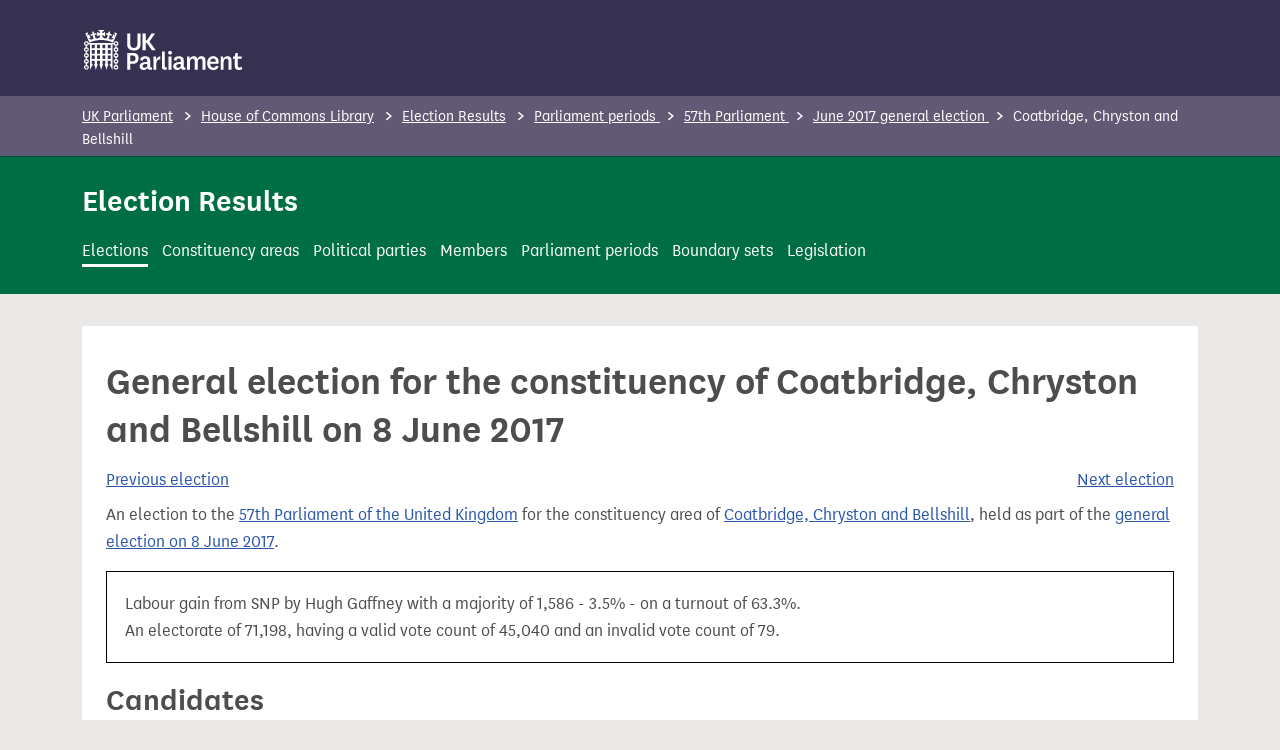

--- FILE ---
content_type: text/html; charset=utf-8
request_url: https://electionresults.parliament.uk/elections/796
body_size: 9377
content:
<!DOCTYPE html>
<html lang="en-GB">
	<head>
		<meta charset="UTF-8">
	    <meta name="format-detection" content="telephone=no">
	    <meta name="viewport" content="width=device-width">
		<meta name="google-site-verification" content="axwTrMIG4wq1zQhH9hTVGsitg2bxk-MI3NgljeIyycs" />
			<title>Coatbridge, Chryston and Bellshill general election - June 2017</title>
			<meta name="twitter:title" content="UK Parliament election results: General election for the constituency of Coatbridge, Chryston and Bellshill on 8 June 2017">
			<meta property="og:title" content="UK Parliament election results: General election for the constituency of Coatbridge, Chryston and Bellshill on 8 June 2017">
		
			<meta name="description" content="General election for the constituency of Coatbridge, Chryston and Bellshill held as part of the general election on 8 June 2017.">
			<meta property="og:description" content="General election for the constituency of Coatbridge, Chryston and Bellshill held as part of the general election on 8 June 2017.">
		
		<link rel="canonical" href="https://electionresults.parliament.uk/elections/796">
			<link rel="alternate" href="https://electionresults.parliament.uk/elections/796/candidate-results.csv" type="text/csv">
		
		<meta property="og:locale" content="en_GB" />
		<meta property="og:type" content="website" />
		<meta property="og:url" content="https://electionresults.parliament.uk/" />
		<meta property="og:site_name" content="UK Parliament election results" />
		<meta name="twitter:card" content="summary" />
		<meta name="twitter:site" content="@commonslibrary" />
		<link rel="icon" type="image/x-icon" href="/assets/favicon-c04ee8429a63b8d471ee3e1299fd77d888992adbaca4683aa08644f4af36204e.ico" />
 		<link rel="stylesheet" href="/assets/application-8e11d3b33d529c91a301babd501d3e8cab3e057edf4dda7e97e2f56f0cf5d6cf.css" />
		<meta name="csrf-param" content="authenticity_token" />
<meta name="csrf-token" content="dwAauox_ldpGxzekbAxtnmfv4EigE5wR29s0DGnUCMGP3vKWW1_mC6swug-1jrjv1XoK0ZXXlrQRBuQf_PaRlw" />
		
		<script type="application/ld+json">
    {
		"@context": "https://schema.org",
		"@type": "BreadcrumbList",
		"itemListElement": [
	  		{
	        	"@type": "ListItem",
	        	"position": 1,
	        	"name": "UK Parliament",
	        	"item": "https://www.parliament.uk/"
	      	 },
			 {
				 "@type": "ListItem",
				 "position": 2,
				 "name": "House of Commons Library",
				 "item": "https://commonslibrary.parliament.uk/"
			 },
				{
	        		"@type": "ListItem",
	        		"position": 3,
	        		"name": "Election Results",
				 	"item": "https://electionresults.parliament.uk/"
	      	  	}
				,{
	"@type": "ListItem",
	"position": 4,
	"name": "Parliament periods"
		,"item": "https://electionresults.parliament.uk/parliament-periods"
},{
	"@type": "ListItem",
	"position": 5,
	"name": "57th Parliament"
		,"item": "https://electionresults.parliament.uk/parliament-periods/57"
},{
	"@type": "ListItem",
	"position": 6,
	"name": "June 2017 general election"
		,"item": "https://electionresults.parliament.uk/general-elections/3"
},{
	"@type": "ListItem",
	"position": 7,
	"name": "Coatbridge, Chryston and Bellshill"
}
		]
    }
</script>
	</head>
	<body class="section-elections subsection-">
		<header role="banner">
    <a href="#main-content" class="skip-to-content">Skip to main content</a>
    <div class="container pt-2 pb-4">
        <a href="https://www.parliament.uk/" class="parliament-home" aria-label="UK Parliament">
            <svg aria-hidden="true" width="159" height="40" viewBox="0 0 159 40" fill="none" xmlns="http://www.w3.org/2000/svg">
                <path fill-rule="evenodd" clip-rule="evenodd" d="M30.3206 2.64567L30.723 2.43852C31.4274 2.68118 32.3803 3.0659 33.0728 3.37367L29.0007 12.4944C21.4732 9.15267 12.883 9.15267 5.35546 12.4944L1.29523 3.37367C2.00547 3.0659 2.95838 2.68118 3.66271 2.43852L4.06518 2.64567C3.57977 3.57761 3.47168 4.66063 3.76333 5.67013C4.26363 5.29241 4.61719 4.75264 4.76359 4.1431L5.14239 4.37393C5.47404 5.60261 6.00166 6.76977 6.70493 7.83046L6.59247 8.26252C6.17482 8.04855 5.71227 7.93698 5.243 7.93699C5.08234 7.93777 4.922 7.95162 4.76359 7.97843C5.17842 8.94052 6.10852 9.57921 7.1554 9.62089C8.20228 9.66256 9.1802 9.09981 9.6702 8.17374C9.33972 8.01835 9.09946 7.71912 9.01914 7.36288C8.96282 7.10204 9.01635 6.91096 9.06971 6.72052C9.12289 6.53069 9.1759 6.34149 9.11976 6.08444C9.01631 5.63616 8.60906 5.32453 8.14932 5.34188C7.68959 5.35923 7.30697 5.70066 7.23761 6.15546C6.82687 5.91468 6.59283 5.45774 6.63744 4.98372C6.68206 4.5097 6.99725 4.10445 7.4457 3.94453C7.89415 3.78461 8.39464 3.89897 8.72912 4.2378C8.55213 3.97332 8.4257 3.67832 8.35624 3.36775C8.19123 2.60116 8.37558 1.80089 8.85933 1.18375C9.55788 1.5425 10.061 2.19303 10.2325 2.95936C10.3028 3.27011 10.3148 3.59121 10.268 3.90635C10.4337 3.46345 10.8394 3.15543 11.3106 3.11493C11.7817 3.07442 12.2341 3.30867 12.4729 3.7168C12.7118 4.12494 12.6944 4.63408 12.4283 5.02499C12.1756 4.63717 11.6819 4.48525 11.2549 4.6639C10.8279 4.84255 10.5895 5.30076 10.6882 5.75299C10.7449 6.01837 10.8751 6.16958 11.0048 6.32015C11.1326 6.46845 11.2598 6.61612 11.3156 6.87163C11.3789 7.16536 11.3281 7.47217 11.1735 7.72984L11.1203 7.83638C12.0764 8.57116 13.3669 8.69911 14.4487 8.16638C15.5305 7.63364 16.2158 6.53271 16.2163 5.32684V5.03091C15.2387 5.1864 14.3443 5.67331 13.6831 6.40997L13.3457 6.0726V2.28463L13.689 1.94134C14.3496 2.67463 15.2416 3.15929 16.2163 3.31448C16.2167 1.967 15.3067 0.789395 14.0027 0.449829L14.3519 0.100626C15.291 0.033547 16.238 7.62939e-06 17.1929 7.62939e-06C18.1478 7.62939e-06 19.0948 0.033547 20.0339 0.100626L20.3831 0.449829C19.0769 0.789948 18.1664 1.97072 18.1695 3.3204C19.1441 3.16521 20.0362 2.68055 20.6967 1.94726L21.04 2.29055V6.08444L20.7027 6.42181C20.0415 5.68515 19.1471 5.19824 18.1695 5.04275V5.32684C18.1804 6.53176 18.8743 7.62604 19.9595 8.14979C21.0447 8.67355 22.3331 8.53599 23.2832 7.79495L23.2181 7.69433C23.0651 7.43828 23.0143 7.13388 23.0761 6.84203C23.1327 6.57665 23.263 6.42544 23.3927 6.27488C23.5204 6.12658 23.6476 5.97891 23.7035 5.7234C23.7868 5.27391 23.5413 4.82809 23.1168 4.65831C22.6923 4.48853 22.2071 4.64201 21.9574 5.02499C21.6913 4.63408 21.674 4.12494 21.9128 3.7168C22.1517 3.30867 22.604 3.07442 23.0752 3.11493C23.5463 3.15543 23.9521 3.46345 24.1178 3.90635C24.069 3.59158 24.079 3.27048 24.1474 2.95936C24.3189 2.19303 24.8219 1.5425 25.5205 1.18375C25.9825 1.79054 26.1594 2.56748 26.0058 3.31448C25.9364 3.62505 25.8099 3.92005 25.6329 4.18453C25.9674 3.84571 26.4679 3.73134 26.9164 3.89126C27.3648 4.05119 27.68 4.45643 27.7246 4.93045C27.7692 5.40447 27.5352 5.86141 27.1245 6.1022C27.0551 5.64739 26.6725 5.30596 26.2128 5.28861C25.753 5.27126 25.3458 5.58289 25.2423 6.03117C25.186 6.29201 25.2395 6.48309 25.2929 6.67353C25.3461 6.86336 25.3991 7.05256 25.3429 7.30961C25.2626 7.66586 25.0224 7.96508 24.6919 8.12047C25.1723 9.06531 26.1574 9.64544 27.2167 9.60734C28.2759 9.56924 29.2168 8.91983 29.6281 7.94291C29.4697 7.91611 29.3093 7.90226 29.1487 7.90148C28.6794 7.90146 28.2168 8.01304 27.7992 8.22701L27.6867 7.79495C28.3785 6.73599 28.896 5.57301 29.2197 4.35026L29.6222 4.1431C29.7686 4.75264 30.1221 5.29241 30.6224 5.67013C30.9141 4.66063 30.806 3.57761 30.3206 2.64567ZM56.4574 14.6228V3.3773H53.4093V13.8238C53.4093 16.5997 52.2433 17.9669 49.8285 17.9669C47.4137 17.9669 46.2773 16.6056 46.2773 13.7883V3.3773H43.235V14.611C43.235 19.0204 46.3956 20.4824 49.8344 20.4824C53.2732 20.4824 56.4574 19.0323 56.4574 14.6228ZM62.8613 12.936L67.8685 20.1272H71.5677L65.4773 11.5096L71.1356 3.3773H67.5844L62.9145 10.3199H61.6657V3.3773H58.6235V20.1272H61.6775V12.936H62.8613ZM43.235 39.6553V22.9112H48.6092C52.7878 22.9112 54.5812 24.8466 54.5812 28.2381C54.5812 31.6295 52.5925 33.7839 48.8933 33.7839H46.2773V39.6553H43.235ZM48.5617 31.2681H46.277V25.4382H48.5321C50.4971 25.4382 51.4914 26.4325 51.4914 28.3679C51.4914 30.1613 50.7516 31.2681 48.5617 31.2681ZM66.1643 36.273C66.1643 37.214 66.5905 37.4567 67.1291 37.4567C67.3925 37.4619 67.6543 37.4136 67.8985 37.3147V39.5578C67.3777 39.7821 66.814 39.8892 66.2472 39.8715C64.6847 39.8715 63.7199 39.2205 63.4062 37.7704C62.7552 39.4217 61.2755 39.9899 59.5413 39.9899C57.2389 39.9899 55.6468 38.6523 55.6468 36.4091C55.6468 33.5089 57.9196 31.8576 63.2109 32.118V30.6384C63.2109 29.1587 62.3882 28.5372 61.1098 28.5372C60.5453 28.4869 59.9867 28.6834 59.5782 29.0761C59.1696 29.4688 58.9511 30.0191 58.979 30.5851L56.0789 30.0997C56.2801 27.312 58.6949 26.2052 61.311 26.2052C64.1283 26.2052 66.1703 27.389 66.1703 30.3483L66.1643 36.273ZM58.6235 36.1052C58.6235 34.6255 59.9671 33.8561 63.2046 33.939L63.1987 35.6495C63.1987 37.0995 61.7486 37.8098 60.4997 37.8098C60.0166 37.8684 59.5319 37.714 59.1716 37.3867C58.8114 37.0595 58.6114 36.5917 58.6235 36.1052ZM86.0033 20.9413C86.5189 20.9043 87.026 21.0871 87.3993 21.4446C87.7725 21.8021 87.9771 22.3009 87.9624 22.8175C87.9056 23.8433 87.0573 24.6459 86.03 24.6459C85.0026 24.6459 84.1543 23.8433 84.0975 22.8175C84.0785 22.3091 84.2742 21.8161 84.6368 21.4592C84.9993 21.1023 85.4953 20.9143 86.0033 20.9413ZM87.5131 39.6588V26.5252H84.5538V39.6588H87.5131ZM99.7526 36.273C99.7526 37.214 100.179 37.4567 100.717 37.4567C100.981 37.4619 101.243 37.4136 101.487 37.3147V39.5578C100.966 39.7821 100.402 39.8892 99.8355 39.8715C98.2729 39.8715 97.3082 39.2205 96.9945 37.7704C96.3434 39.4217 94.8637 39.9899 93.1296 39.9899C90.8272 39.9899 89.235 38.6523 89.235 36.4091C89.235 33.5089 91.5078 31.8576 96.7992 32.118V30.6384C96.7992 29.1587 95.9765 28.5372 94.698 28.5372C94.1336 28.4869 93.575 28.6834 93.1664 29.0761C92.7579 29.4688 92.5394 30.0191 92.5673 30.5851L89.6671 30.0997C89.8683 27.312 92.2832 26.2052 94.8993 26.2052C97.7166 26.2052 99.7585 27.389 99.7585 30.3483L99.7526 36.273ZM92.2177 36.0993C92.2177 34.6197 93.5495 33.8561 96.7929 33.939V35.6436C96.7929 37.0937 95.3428 37.8039 94.094 37.8039C93.6108 37.8625 93.1261 37.7081 92.7659 37.3809C92.4057 37.0536 92.2056 36.5859 92.2177 36.0993ZM117.551 26.2084C119.741 26.2084 121.386 27.3921 121.386 30.2153V39.6557H118.427V31.2689C118.427 29.7063 117.835 28.7416 116.408 28.7416C114.982 28.7416 113.668 29.7063 113.668 32.2099V39.6557H110.709V31.2689C110.709 29.7063 110.117 28.7416 108.661 28.7416C107.205 28.7416 105.974 29.7063 105.974 32.2336V39.6557H103.014V26.5221H105.382L105.749 29.0493C106.279 27.2724 107.964 26.0952 109.815 26.2084C111.632 26.2084 113.029 26.9778 113.366 29.1085C114.059 27.0311 115.704 26.2084 117.551 26.2084ZM134.602 36.42L132.015 35.6506C131.791 36.9126 130.641 37.7952 129.364 37.6866C127.322 37.6866 126.209 36.0472 126.097 33.6797H134.442C134.591 33.0995 134.666 32.503 134.667 31.9041C134.667 28.5837 132.838 26.2162 129.34 26.2162C125.57 26.2162 123.202 28.8027 123.202 33.2358C123.202 37.5564 125.647 40.0009 129.228 40.0009C131.761 40.0009 134.01 39.0953 134.602 36.42ZM131.761 31.7269C131.775 31.5575 131.775 31.3873 131.761 31.2179C131.813 30.5045 131.562 29.8022 131.07 29.2831C130.578 28.7639 129.89 28.4759 129.175 28.4894C127.441 28.4894 126.334 29.7145 126.133 31.7328L131.761 31.7269ZM143.575 26.2118C141.586 26.2118 140.077 27.0937 139.367 29.0528L139.053 26.5255H136.638V39.6591H139.597V32.243C139.597 29.5381 140.935 28.745 142.438 28.745C143.942 28.745 144.569 29.7394 144.569 31.3019V39.6591H147.529V30.3076C147.529 27.3956 145.676 26.2118 143.575 26.2118ZM158.218 39.2002C157.15 39.7608 155.955 40.0341 154.749 39.9933C152.305 39.9933 150.796 38.7444 150.796 36.1284V28.8543H148.89V26.5223H150.796L151.476 22.9178H153.808V26.5223H157.703V28.8543H153.779V35.5128C153.779 36.9037 154.371 37.4719 155.454 37.4719C156.258 37.4691 157.039 37.1984 157.673 36.7025L158.218 39.2002ZM71.9171 26.5211L72.2841 30.1019C72.7517 28.0777 73.9472 26.527 76.3088 26.2666V29.3917H75.9004C74.1248 29.3917 72.3492 30.6109 72.3492 33.227V39.6547H69.3898V26.5211H71.9171ZM82.0261 37.2883C81.7079 37.3386 81.3845 37.2371 81.1521 37.014C80.9197 36.7909 80.8051 36.4719 80.8423 36.1519V21.4144H77.883V36.8681C77.883 38.9988 79.3627 39.8807 81.0969 39.8807C81.7018 39.8728 82.3014 39.7668 82.8725 39.567V37.1996C82.5965 37.2718 82.3111 37.3018 82.0261 37.2883Z" fill="white"></path>
                <path fill-rule="evenodd" clip-rule="evenodd" d="M34.3568 19.5326C34.3903 18.4398 33.6467 17.4756 32.5812 17.2303V15.9163C33.7566 15.6357 34.532 14.5148 34.38 13.3159C34.2281 12.117 33.1976 11.225 31.9893 11.2465C30.8956 11.2106 29.9301 11.9552 29.6869 13.0221H4.69812C4.45283 11.9565 3.48863 11.2129 2.39575 11.2465C1.76245 11.2283 1.14966 11.4719 0.701666 11.9199C0.253676 12.3678 0.0100872 12.9806 0.0282634 13.6139C-0.00525611 14.7068 0.738342 15.671 1.80388 15.9163V17.2362C0.744795 17.4958 0 18.4452 0 19.5356C0 20.626 0.744795 21.5754 1.80388 21.835V23.1549C0.744795 23.4145 0 24.3639 0 25.4543C0 26.5447 0.744795 27.4941 1.80388 27.7537V29.0736C0.744795 29.3332 0 30.2826 0 31.373C0 32.4634 0.744795 33.4128 1.80388 33.6724V34.9923C0.641208 35.2836 -0.120351 36.3978 0.0305448 37.5869C0.181441 38.7759 1.19718 39.6646 2.39575 39.6562C3.60403 39.6777 4.63453 38.7857 4.78648 37.5868C4.93843 36.3879 4.16304 35.267 2.98762 34.9864V33.6724C4.0467 33.4128 4.79149 32.4634 4.79149 31.373C4.79149 30.2826 4.0467 29.3332 2.98762 29.0736V27.7537C4.0467 27.4941 4.79149 26.5447 4.79149 25.4543C4.79149 24.3639 4.0467 23.4145 2.98762 23.1549V21.835C4.0467 21.5754 4.79149 20.626 4.79149 19.5356C4.79149 18.4452 4.0467 17.4958 2.98762 17.2362V15.9163C3.84051 15.7247 4.50656 15.0587 4.69812 14.2058H5.94697V39.6562H6.21923C6.82325 37.8427 7.73196 36.1454 8.90632 34.6372V34.3294H7.72258V30.7782H10.6819V34.3294H10.0901V34.6549C10.8779 36.2346 11.436 37.9187 11.7473 39.6562H11.9781C12.2913 37.9184 12.8514 36.2343 13.6413 34.6549V34.3294H13.0494V30.7782H16.0088V34.3294H15.4169V34.6549C16.2048 36.2346 16.7628 37.9187 17.0741 39.6562H17.305C17.6182 37.9184 18.1782 36.2343 18.9681 34.6549V34.3294H18.3763V30.7782H21.3356V34.3294H20.7437V34.6549C21.5316 36.2346 22.0897 37.9187 22.401 39.6562H22.6318C22.945 37.9184 23.5051 36.2343 24.295 34.6549V34.3294H23.7031V30.7782H26.6624V34.3294H25.4787V34.6372C26.6531 36.1454 27.5618 37.8427 28.1658 39.6562H28.4381V14.2058H29.6869C29.8771 15.0594 30.5438 15.7261 31.3974 15.9163V17.2362C30.3383 17.4958 29.5935 18.4452 29.5935 19.5356C29.5935 20.626 30.3383 21.5754 31.3974 21.835V23.1549C30.3383 23.4145 29.5935 24.3639 29.5935 25.4543C29.5935 26.5447 30.3383 27.4941 31.3974 27.7537V29.0736C30.3383 29.3332 29.5935 30.2826 29.5935 31.373C29.5935 32.4634 30.3383 33.4128 31.3974 33.6724V34.9923C30.2431 35.2904 29.4904 36.4002 29.6407 37.5829C29.7909 38.7656 30.7971 39.6521 31.9893 39.6521C33.1815 39.6521 34.1877 38.7656 34.3379 37.5829C34.4881 36.4002 33.7355 35.2904 32.5812 34.9923V33.6724C33.6402 33.4128 34.385 32.4634 34.385 31.373C34.385 30.2826 33.6402 29.3332 32.5812 29.0736V27.7537C33.6402 27.4941 34.385 26.5447 34.385 25.4543C34.385 24.3639 33.6402 23.4145 32.5812 23.1549V21.835C33.6467 21.5897 34.3903 20.6255 34.3568 19.5326ZM3.57993 37.2867C3.59913 37.6062 3.48059 37.9186 3.2543 38.1449C3.02801 38.3712 2.71563 38.4897 2.39619 38.4705C1.83922 38.4962 1.33981 38.1298 1.19721 37.5907C1.05462 37.0517 1.30749 36.4863 1.80431 36.2332C1.86632 36.5085 2.11406 36.7018 2.39619 36.6949C2.67831 36.7018 2.92605 36.5085 2.98806 36.2332C3.37437 36.4385 3.6056 36.85 3.57993 37.2867ZM2.98738 32.4222C3.3737 32.217 3.60493 31.8054 3.57925 31.3687C3.60493 30.932 3.3737 30.5204 2.98738 30.3152C2.92538 30.5905 2.67763 30.7837 2.39551 30.7768C2.11159 30.7832 1.86321 30.5869 1.80364 30.3093C1.42897 30.5293 1.19885 30.9313 1.19885 31.3657C1.19885 31.8002 1.42897 32.2022 1.80364 32.4222C1.86564 32.1469 2.11339 31.9537 2.39551 31.9606C2.67763 31.9537 2.92538 32.1469 2.98738 32.4222ZM3.57925 25.4491C3.60493 25.8858 3.3737 26.2974 2.98738 26.5027C2.92538 26.2273 2.67763 26.0341 2.39551 26.041C2.11339 26.0341 1.86564 26.2273 1.80364 26.5027C1.42897 26.2826 1.19885 25.8807 1.19885 25.4462C1.19885 25.0117 1.42897 24.6097 1.80364 24.3897C1.86321 24.6673 2.11159 24.8636 2.39551 24.8573C2.67763 24.8642 2.92538 24.6709 2.98738 24.3956C3.3737 24.6008 3.60493 25.0124 3.57925 25.4491ZM2.39619 14.2025C2.67831 14.1956 2.92605 14.3888 2.98806 14.6642C3.48488 14.4111 3.73775 13.8456 3.59516 13.3066C3.45256 12.7676 2.95315 12.4012 2.39619 12.4269C1.83922 12.4012 1.33981 12.7676 1.19721 13.3066C1.05462 13.8456 1.30749 14.4111 1.80431 14.6642C1.86632 14.3888 2.11406 14.1956 2.39619 14.2025ZM10.6821 28.9995H7.72278V25.4482H10.6821V28.9995ZM7.72278 23.6738H10.6821V20.1226H7.72278V23.6738ZM10.6821 18.3482H7.72278V14.797H10.6821V18.3482ZM13.049 28.9995H16.0083V25.4482H13.049V28.9995ZM16.0083 23.6738H13.049V20.1226H16.0083V23.6738ZM13.049 18.3482H16.0083V14.797H13.049V18.3482ZM21.3356 28.9995H18.3762V25.4482H21.3356V28.9995ZM18.3762 23.6738H21.3356V20.1226H18.3762V23.6738ZM21.3356 18.3482H18.3762V14.797H21.3356V18.3482ZM23.7035 28.9995H26.6628V25.4482H23.7035V28.9995ZM26.6628 23.6738H23.7035V20.1226H26.6628V23.6738ZM23.7035 18.3482H26.6628V14.797H23.7035V18.3482ZM30.8058 13.6138C30.8196 13.0431 31.2386 12.5636 31.8023 12.4734C32.3659 12.3833 32.9136 12.7083 33.1047 13.2462C33.2957 13.7841 33.0756 14.3817 32.5814 14.6673C32.5814 14.3404 32.3164 14.0754 31.9895 14.0754C31.6626 14.0754 31.3976 14.3404 31.3976 14.6673C31.0113 14.462 30.7801 14.0505 30.8058 13.6138ZM32.1762 38.4271C32.7399 38.3369 33.1589 37.8574 33.1727 37.2867C33.1984 36.85 32.9672 36.4385 32.5808 36.2332C32.5808 36.5601 32.3158 36.8251 31.989 36.8251C31.6621 36.8251 31.3971 36.5601 31.3971 36.2332C30.9028 36.5188 30.6828 37.1164 30.8738 37.6543C31.0649 38.1922 31.6125 38.5172 32.1762 38.4271ZM33.1726 31.3687C33.1983 31.8054 32.9671 32.217 32.5808 32.4222C32.5808 32.0954 32.3158 31.8304 31.9889 31.8304C31.662 31.8304 31.397 32.0954 31.397 32.4222C31.0224 32.2022 30.7922 31.8002 30.7922 31.3657C30.7922 30.9313 31.0224 30.5293 31.397 30.3093C31.397 30.6361 31.662 30.9011 31.9889 30.9011C32.3158 30.9011 32.5808 30.6361 32.5808 30.3093C32.9691 30.5154 33.2007 30.9299 33.1726 31.3687ZM32.5808 26.5027C32.9671 26.2974 33.1983 25.8858 33.1726 25.4491C33.2007 25.0104 32.9691 24.5958 32.5808 24.3897C32.5808 24.7166 32.3158 24.9816 31.9889 24.9816C31.662 24.9816 31.397 24.7166 31.397 24.3897C31.0224 24.6097 30.7922 25.0117 30.7922 25.4462C30.7922 25.8807 31.0224 26.2826 31.397 26.5027C31.397 26.1758 31.662 25.9108 31.9889 25.9108C32.3158 25.9108 32.5808 26.1758 32.5808 26.5027ZM3.57925 19.5339C3.60493 19.9706 3.3737 20.3822 2.98738 20.5875C2.92538 20.3122 2.67763 20.1189 2.39551 20.1258C2.11339 20.1189 1.86564 20.3122 1.80364 20.5875C1.42897 20.3675 1.19885 19.9655 1.19885 19.531C1.19885 19.0965 1.42897 18.6945 1.80364 18.4745C1.86321 18.7522 2.11159 18.9484 2.39551 18.9421C2.67763 18.949 2.92538 18.7557 2.98738 18.4804C3.3737 18.6856 3.60493 19.0972 3.57925 19.5339ZM32.5808 20.5875C32.9671 20.3822 33.1983 19.9706 33.1726 19.5339C33.2007 19.0952 32.9691 18.6806 32.5808 18.4745C32.5808 18.8014 32.3158 19.0664 31.9889 19.0664C31.662 19.0664 31.397 18.8014 31.397 18.4745C31.0224 18.6945 30.7922 19.0965 30.7922 19.531C30.7922 19.9655 31.0224 20.3675 31.397 20.5875C31.397 20.2606 31.662 19.9956 31.9889 19.9956C32.3158 19.9956 32.5808 20.2606 32.5808 20.5875Z" fill="white"></path>
            </svg>
        </a>
    </div>
	<div class="context-nav" role="navigation">
    <div class="container">
	    <nav>
	        <ol class="breadcrumb">
	            <li>
					<a href="https://www.parliament.uk/">UK Parliament</a>
	            </li>
	            <li>
					<a href="https://commonslibrary.parliament.uk/">House of Commons Library</a>
	            </li>
					<li>
						<a href="https://electionresults.parliament.uk/">Election Results</a>
					</li>
					<li>
		<a href="https://electionresults.parliament.uk/parliament-periods">
			Parliament periods
		</a>
</li><li>
		<a href="https://electionresults.parliament.uk/parliament-periods/57">
			57th Parliament
		</a>
</li><li>
		<a href="https://electionresults.parliament.uk/general-elections/3">
			June 2017 general election
		</a>
</li><li>
		Coatbridge, Chryston and Bellshill
</li>
	        </ol>
        </nav>
    </div>
</div>


    
	    
	        

<div class="page-header">
        <div class="container">
        
                <span id="site-title"><a href="https://electionresults.parliament.uk/">Election Results</a></span>

			<nav id="header-nav">
	<a class="elections" href="https://electionresults.parliament.uk/elections">Elections</a>
	<a class="constituency-areas" href="https://electionresults.parliament.uk/constituency-areas/current">Constituency areas</a>
	<a class="political-parties" href="https://electionresults.parliament.uk/political-parties/winning">Political parties</a>
	<a class="members" href="https://electionresults.parliament.uk/members">Members</a>
	<a class="parliament-periods" href="https://electionresults.parliament.uk/parliament-periods">Parliament periods</a>
	<a class="boundary-sets" href="https://electionresults.parliament.uk/boundary-sets">Boundary sets</a>
	<a class="legislation" href="https://electionresults.parliament.uk/acts-of-parliament">Legislation</a>
</nav>
            
        </div>
		
</div>
</header>
		
		<div class="container">
			
		</div>
		<main id="main-content" class="container" role="main">
			<div class="inner-content container">
				<div class="reading-width">
					
					<h1>General election for the constituency of Coatbridge, Chryston and Bellshill on 8 June 2017</h1>
						<div class="container">
		<div class="row">
			<div class="col-6 text-start"><span class="previous"><a rel="prev" href="https://electionresults.parliament.uk/elections/146">Previous election</a></span>
			</div>
			<div class="col-6 text-end"><span class="next"><a rel="next" href="https://electionresults.parliament.uk/elections/1446">Next election</a></span>
			</div>
		</div>
	</div>



		<p>An election to the <a href="https://electionresults.parliament.uk/parliament-periods/57">57th Parliament of the United Kingdom</a> for the constituency area of <a href="https://electionresults.parliament.uk/constituency-areas/146">Coatbridge, Chryston and Bellshill</a>, held as part of the <a href="https://electionresults.parliament.uk/general-elections/3">general election on 8 June 2017</a>.</p>


<div id="result-summary">
	<p>Labour gain from SNP by Hugh Gaffney with a majority of 1,586 - 3.5% - on a turnout of 63.3%.</p>
	<p id="count">An electorate of 71,198, having a valid vote count of 45,040 and an invalid vote count of 79.</p>
</div>

<div id="candidacies">
	<h2>Candidates</h2>
	<div class="table-wrapper">
		<table>
			<thead>
				<tr>
					<th>Name</th>
					<th>Party</th>
					<th class="number">Vote</th>
					<th class="number">Vote share</th>
					<th class="number">Vote change</th>
			</thead>
			<tbody>
				<tr>
		<td><a href="https://electionresults.parliament.uk/members/4614">GAFFNEY, Hugh</a></td>
	<td class="party party-15">
	
			<a title="Labour" href="https://electionresults.parliament.uk/political-parties/3">Lab</a>
	</td>
	<td class="number">19,193</td>
	<td class="number"><abbr>42.6%</abbr></td>
		<td class="number"><abbr>8.7%</abbr></td>
</tr>

<tr>
		<td><a href="https://electionresults.parliament.uk/members/4388">BOSWELL, Philip</a></td>
	<td class="party party-29">
	
			<a title="Scottish National Party" href="https://electionresults.parliament.uk/political-parties/11">SNP</a>
	</td>
	<td class="number">17,607</td>
	<td class="number"><abbr>39.1%</abbr></td>
		<td class="number"><abbr>-17.5%</abbr></td>
</tr>

<tr>
		<td>HALBERT, Robyn</td>
	<td class="party party-4">
	
			<a title="Conservative" href="https://electionresults.parliament.uk/political-parties/1">Con</a>
	</td>
	<td class="number">7,318</td>
	<td class="number"><abbr>16.2%</abbr></td>
		<td class="number"><abbr>9.9%</abbr></td>
</tr>

<tr>
		<td>BENNIE, David</td>
	<td class="party party-17">
	
			<a title="Liberal Democrat" href="https://electionresults.parliament.uk/political-parties/4">LD</a>
	</td>
	<td class="number">922</td>
	<td class="number"><abbr>2.0%</abbr></td>
		<td class="number"><abbr>1.0%</abbr></td>
</tr>


			</tbody>
		</table>
	</div>
</div>

<p>The writ for this election was issued on 3 May 2017.</p>

<p>Result declared at 03:27 on 9 June 2017. Declarations times do not form part of election declarations and should be regarded as indicative rather than official.</p>

<p>Gain or hold information and vote change percentages are calculated according to changes since the preceding general election and take no account of intervening by-elections. The calculations are based on changes to party performance, rather than the performance of an individual candidate. Where the boundary of a constituency has changed since the preceding general election, the calculations are based on estimated notional results for the new boundaries at the previous election.</p>

	<p id="lost-deposit-notice">Under <a href="https://www.legislation.gov.uk/ukpga/1985/50/section/13#section-13-b">section 13(b) of the Representation of the People Act 1985</a>, a candidate gaining 5% or less of the vote share will forfeit their deposit.</p>




<div id="downloads">
	<p>
		<a title="Download candidate result data as a CSV file." class="csv" href="https://electionresults.parliament.uk/elections/796/candidate-results.csv"><abbr>CSV</abbr></a><a href="https://electionresults.parliament.uk/elections/796/candidate-results.csv">Download candidate result data as a CSV file.</a>
	</p>
</div>


				</div>
			</div>
		</main>
		<footer role="contentinfo">
	<div class="container">
        <div class="row">
			
			<p>&copy; House of Commons 2026. Re-use our content freely and flexibly with only a few conditions under the <a rel="license" href="https://www.parliament.uk/site-information/copyright-parliament/open-parliament-licence/">Open Parliament Licence</a>.</p>
        
			<p>
				<a href="https://electionresults.parliament.uk/meta/coverage">Coverage</a>
				-
				<a href="https://electionresults.parliament.uk/meta/roadmap">Roadmap</a>
				-
				<a href="https://electionresults.parliament.uk/meta/contact">Contact</a>
				-
				<a href="https://lite.datasette.io/?url=https%3A%2F%2Fraw.githubusercontent.com%2Fukparliament%2Fpsephology-datasette%2Fmain%2Fpsephology.db%3Fraw%3Dtrue#psephology">Datasette Lite endpoint</a>
				-
				<a href="https://electionresults.parliament.uk/meta/schema">Database schema</a>
			</p>
			<p>
				<a href="https://www.parliament.uk/site-information/accessibility/">Accessibility statement</a>
				-
				<a href="https://electionresults.parliament.uk/meta/cookies">Cookies</a>
				-
				<a href="https://commonslibrary.parliament.uk/privacy-policy/">Privacy notice</a>
			</p>
					
		</div>
	</div>
</footer>
	
	<script>(function(){function c(){var b=a.contentDocument||a.contentWindow.document;if(b){var d=b.createElement('script');d.innerHTML="window.__CF$cv$params={r:'9c45ac85cafb3cd0',t:'MTc2OTQ4OTg5NS4wMDAwMDA='};var a=document.createElement('script');a.nonce='';a.src='/cdn-cgi/challenge-platform/scripts/jsd/main.js';document.getElementsByTagName('head')[0].appendChild(a);";b.getElementsByTagName('head')[0].appendChild(d)}}if(document.body){var a=document.createElement('iframe');a.height=1;a.width=1;a.style.position='absolute';a.style.top=0;a.style.left=0;a.style.border='none';a.style.visibility='hidden';document.body.appendChild(a);if('loading'!==document.readyState)c();else if(window.addEventListener)document.addEventListener('DOMContentLoaded',c);else{var e=document.onreadystatechange||function(){};document.onreadystatechange=function(b){e(b);'loading'!==document.readyState&&(document.onreadystatechange=e,c())}}}})();</script></body>
</html>

--- FILE ---
content_type: application/javascript; charset=UTF-8
request_url: https://electionresults.parliament.uk/cdn-cgi/challenge-platform/h/b/scripts/jsd/d251aa49a8a3/main.js?
body_size: 10010
content:
window._cf_chl_opt={AKGCx8:'b'};~function(q6,Se,Sz,So,Sl,SM,SJ,Sp,q0,q2){q6=K,function(F,S,qe,q5,Z,P){for(qe={F:166,S:178,Z:141,P:152,j:303,B:145,c:376,R:156,d:338,s:154,a:245},q5=K,Z=F();!![];)try{if(P=parseInt(q5(qe.F))/1*(parseInt(q5(qe.S))/2)+-parseInt(q5(qe.Z))/3+-parseInt(q5(qe.P))/4*(parseInt(q5(qe.j))/5)+-parseInt(q5(qe.B))/6*(parseInt(q5(qe.c))/7)+-parseInt(q5(qe.R))/8+-parseInt(q5(qe.d))/9*(parseInt(q5(qe.s))/10)+parseInt(q5(qe.a))/11,P===S)break;else Z.push(Z.shift())}catch(j){Z.push(Z.shift())}}(G,593703),Se=this||self,Sz=Se[q6(208)],So={},So[q6(187)]='o',So[q6(309)]='s',So[q6(278)]='u',So[q6(384)]='z',So[q6(345)]='n',So[q6(263)]='I',So[q6(378)]='b',Sl=So,Se[q6(315)]=function(F,S,Z,P,Z2,Z1,Z0,qG,j,R,s,y,g,V,I){if(Z2={F:179,S:286,Z:267,P:184,j:226,B:267,c:184,R:194,d:290,s:224,a:194,y:192,g:268,V:379,I:243,A:173,C:316,X:211,m:174,O:155,v:275,T:149},Z1={F:293,S:379,Z:296},Z0={F:161,S:219,Z:255,P:217},qG=q6,j={'hAkVz':function(A,C){return A===C},'GbhJg':function(A,C){return A(C)},'gDhrx':function(A,C){return A===C},'kiHTM':function(A,C){return A===C},'VPvjo':qG(Z2.F),'IDPXN':function(A,C){return A+C},'Myong':function(A,C,X){return A(C,X)},'vmlPH':function(A,C){return A+C}},S===null||j[qG(Z2.S)](void 0,S))return P;for(R=Sb(S),F[qG(Z2.Z)][qG(Z2.P)]&&(R=R[qG(Z2.j)](F[qG(Z2.B)][qG(Z2.c)](S))),R=F[qG(Z2.R)][qG(Z2.d)]&&F[qG(Z2.s)]?F[qG(Z2.a)][qG(Z2.d)](new F[(qG(Z2.s))](R)):function(A,qF,C){for(qF=qG,A[qF(Z1.F)](),C=0;C<A[qF(Z1.S)];A[C]===A[C+1]?A[qF(Z1.Z)](C+1,1):C+=1);return A}(R),s='nAsAaAb'.split('A'),s=s[qG(Z2.y)][qG(Z2.g)](s),y=0;y<R[qG(Z2.V)];g=R[y],V=Sf(F,S,g),j[qG(Z2.I)](s,V)?(I=j[qG(Z2.A)]('s',V)&&!F[qG(Z2.C)](S[g]),j[qG(Z2.X)](j[qG(Z2.m)],j[qG(Z2.O)](Z,g))?B(j[qG(Z2.O)](Z,g),V):I||j[qG(Z2.v)](B,Z+g,S[g])):j[qG(Z2.v)](B,j[qG(Z2.T)](Z,g),V),y++);return P;function B(A,C,qK){qK=qG,Object[qK(Z0.F)][qK(Z0.S)][qK(Z0.Z)](P,C)||(P[C]=[]),P[C][qK(Z0.P)](A)}},SM=q6(317)[q6(377)](';'),SJ=SM[q6(192)][q6(268)](SM),Se[q6(185)]=function(S,Z,Z7,qu,P,j,B,R,s,y){for(Z7={F:272,S:357,Z:269,P:385,j:272,B:379,c:357,R:285,d:217,s:191},qu=q6,P={},P[qu(Z7.F)]=function(g,V){return g<V},P[qu(Z7.S)]=function(g,V){return g===V},P[qu(Z7.Z)]=function(g,V){return g+V},j=P,B=Object[qu(Z7.P)](Z),R=0;j[qu(Z7.j)](R,B[qu(Z7.B)]);R++)if(s=B[R],j[qu(Z7.c)]('f',s)&&(s='N'),S[s]){for(y=0;y<Z[B[R]][qu(Z7.B)];-1===S[s][qu(Z7.R)](Z[B[R]][y])&&(SJ(Z[B[R]][y])||S[s][qu(Z7.d)](j[qu(Z7.Z)]('o.',Z[B[R]][y]))),y++);}else S[s]=Z[B[R]][qu(Z7.s)](function(g){return'o.'+g})},Sp=null,q0=Sn(),q2=function(Pz,Pe,PE,Pi,Pv,PO,qA,S,Z,P,j){return Pz={F:383,S:312,Z:287,P:366,j:176,B:321},Pe={F:159,S:320,Z:364,P:377,j:161,B:219,c:255,R:157,d:250,s:217,a:244,y:395,g:217,V:259,I:193,A:206,C:270,X:157,m:311,O:251,v:261,T:395,i:142,H:227,E:322,L:283,e:217,z:242,o:322,l:196,N:203,f:299,b:306,M:270,J:385,U:379,W:310,k:379,h:285,x:217,Y:191,Q:322,D:289,n:186,G0:162,G1:140,G2:203,G3:246,G4:380,G5:217,G6:322,G7:358,G8:304,G9:380,GG:140,GK:322,GF:222,Gu:322,GS:368,Gq:143,GZ:165,GP:322,Gj:382,GB:175,Gc:217,GR:350,Gd:175,Gs:327},PE={F:304,S:252,Z:379},Pi={F:348,S:379,Z:175,P:161,j:219,B:255,c:161,R:255,d:161,s:219,a:255,y:157,g:348,V:217,I:157,A:196,C:193,X:261,m:348,O:157,v:196,T:327,i:322,H:193,E:244,L:252,e:246,z:219,o:311,l:360,N:360,f:140,b:395,M:217,J:157,U:196,W:197,k:217,h:240,x:229,Y:217,Q:142,D:157,n:244,G0:217,G1:259,G2:322,G3:223,G4:164,G5:335,G6:217,G7:361,G8:147,G9:167,GG:343,GK:217,GF:266,Gu:165},Pv={F:266},PO={F:312,S:392},qA=q6,S={'Jdxtz':qA(Pz.F),'UHOMF':qA(Pz.S),'YaZGf':function(B,c){return B(c)},'xPSAV':function(B,c){return c==B},'MuvPX':function(B,c){return B>c},'PyUMN':function(B,c){return B|c},'oDgmz':function(B,c){return c&B},'rSkhk':function(B,c){return B==c},'tzFZC':function(B,c){return B<<c},'eGbfQ':function(B,c){return c==B},'sSQYe':function(B,c){return B(c)},'cmgFU':function(B,c){return B>c},'qfERv':function(B,c){return B<c},'vMrGv':function(B,c){return B-c},'VnBoz':function(B,c){return B&c},'zueTA':function(B,c){return c|B},'uZQew':function(B,c){return B(c)},'sVjNd':function(B,c){return B(c)},'ZTmWr':function(B,c){return B<c},'tiGjL':function(B,c){return c|B},'fRuiB':function(B,c){return c==B},'neyYp':function(B,c){return B==c},'jevCt':function(B,c){return B<c},'vgpCE':function(B,c){return B|c},'yQLpV':function(B,c){return B&c},'QIlaq':function(B,c){return B==c},'UsjJc':qA(Pz.Z),'cNeXL':function(B,c){return c==B},'LArXG':function(B,c){return B<<c},'iSdKB':function(B,c){return B(c)},'wacNJ':function(B,c){return B<<c},'EOdNk':function(B,c){return B==c},'yXnJS':function(B,c){return B==c},'sabyk':function(B,c){return B(c)},'eShRk':function(B,c){return B===c},'HjUXJ':qA(Pz.P),'lmYtJ':function(B,c){return B!=c},'aOYfX':function(B,c){return c==B},'YEIzW':function(B,c){return c&B},'brVhd':function(B,c){return c==B},'qJXPl':function(B,c){return c*B},'XTPAU':function(B,c){return B*c},'ADqwp':function(B,c){return c&B},'wsbAS':function(B,c){return B<c},'vFBCt':function(B,c){return c&B},'lPaeP':function(B,c){return B*c},'NHisM':function(B,c){return B===c},'BMtkB':function(B,c){return B+c}},Z=String[qA(Pz.j)],P={'h':function(B,Pm,qC){if(Pm={F:328,S:175},qC=qA,qC(PO.F)===S[qC(PO.S)])return B==null?'':P.g(B,6,function(c,qw){return qw=qC,S[qw(Pm.F)][qw(Pm.S)](c)});else P(j,B)},'g':function(B,R,s,qm,y,V,I,A,C,X,O,T,i,H,E,L,z,o,N){if(qm=qA,y={'Cuwdt':function(M,J,qX){return qX=K,S[qX(Pv.F)](M,J)}},S[qm(Pi.F)](null,B))return'';for(I={},A={},C='',X=2,O=3,T=2,i=[],H=0,E=0,L=0;L<B[qm(Pi.S)];L+=1)if(z=B[qm(Pi.Z)](L),Object[qm(Pi.P)][qm(Pi.j)][qm(Pi.B)](I,z)||(I[z]=O++,A[z]=!0),o=C+z,Object[qm(Pi.c)][qm(Pi.j)][qm(Pi.R)](I,o))C=o;else{if(Object[qm(Pi.d)][qm(Pi.s)][qm(Pi.a)](A,C)){if(256>C[qm(Pi.y)](0)){for(V=0;V<T;H<<=1,S[qm(Pi.g)](E,R-1)?(E=0,i[qm(Pi.V)](s(H)),H=0):E++,V++);for(N=C[qm(Pi.I)](0),V=0;S[qm(Pi.A)](8,V);H=S[qm(Pi.C)](H<<1.2,S[qm(Pi.X)](N,1)),R-1==E?(E=0,i[qm(Pi.V)](s(H)),H=0):E++,N>>=1,V++);}else{for(N=1,V=0;V<T;H=H<<1|N,S[qm(Pi.m)](E,R-1)?(E=0,i[qm(Pi.V)](s(H)),H=0):E++,N=0,V++);for(N=C[qm(Pi.O)](0),V=0;S[qm(Pi.v)](16,V);H=H<<1|N&1.13,S[qm(Pi.T)](E,R-1)?(E=0,i[qm(Pi.V)](s(H)),H=0):E++,N>>=1,V++);}X--,0==X&&(X=Math[qm(Pi.i)](2,T),T++),delete A[C]}else for(N=I[C],V=0;V<T;H=S[qm(Pi.H)](S[qm(Pi.E)](H,1),1.43&N),S[qm(Pi.L)](E,R-1)?(E=0,i[qm(Pi.V)](s(H)),H=0):E++,N>>=1,V++);C=(X--,X==0&&(X=Math[qm(Pi.i)](2,T),T++),I[o]=O++,S[qm(Pi.e)](String,z))}if(C!==''){if(Object[qm(Pi.c)][qm(Pi.z)][qm(Pi.B)](A,C)){if(S[qm(Pi.o)](256,C[qm(Pi.I)](0))){if(qm(Pi.l)===qm(Pi.N)){for(V=0;S[qm(Pi.f)](V,T);H<<=1,E==S[qm(Pi.b)](R,1)?(E=0,i[qm(Pi.M)](s(H)),H=0):E++,V++);for(N=C[qm(Pi.J)](0),V=0;S[qm(Pi.U)](8,V);H=H<<1|S[qm(Pi.W)](N,1),E==R-1?(E=0,i[qm(Pi.k)](s(H)),H=0):E++,N>>=1,V++);}else{if(B=!![],!V())return;y[qm(Pi.h)](R,function(J){H(y,J)})}}else{for(N=1,V=0;V<T;H=S[qm(Pi.x)](H<<1.44,N),E==S[qm(Pi.b)](R,1)?(E=0,i[qm(Pi.Y)](S[qm(Pi.Q)](s,H)),H=0):E++,N=0,V++);for(N=C[qm(Pi.D)](0),V=0;16>V;H=S[qm(Pi.n)](H,1)|1&N,E==R-1?(E=0,i[qm(Pi.G0)](S[qm(Pi.G1)](s,H)),H=0):E++,N>>=1,V++);}X--,X==0&&(X=Math[qm(Pi.G2)](2,T),T++),delete A[C]}else for(N=I[C],V=0;S[qm(Pi.G3)](V,T);H=S[qm(Pi.G4)](H<<1,1&N),S[qm(Pi.G5)](E,R-1)?(E=0,i[qm(Pi.G6)](s(H)),H=0):E++,N>>=1,V++);X--,S[qm(Pi.G7)](0,X)&&T++}for(N=2,V=0;S[qm(Pi.G8)](V,T);H=S[qm(Pi.G9)](H<<1.51,S[qm(Pi.GG)](N,1)),R-1==E?(E=0,i[qm(Pi.GK)](S[qm(Pi.GF)](s,H)),H=0):E++,N>>=1,V++);for(;;)if(H<<=1,S[qm(Pi.T)](E,R-1)){i[qm(Pi.GK)](s(H));break}else E++;return i[qm(Pi.Gu)]('')},'j':function(B,PH,qO){return PH={F:157},qO=qA,S[qO(PE.F)](null,B)?'':S[qO(PE.S)]('',B)?null:P.i(B[qO(PE.Z)],32768,function(c,qv){return qv=qO,B[qv(PH.F)](c)})},'i':function(B,R,s,qT,M,J,U,y,V,I,A,C,X,O,T,i,H,E,L,o,z,x,Y,Q,D){if(qT=qA,S[qT(Pe.F)]===qT(Pe.S)){for(M=S[qT(Pe.Z)][qT(Pe.P)]('|'),J=0;!![];){switch(M[J++]){case'0':if(GU[qT(Pe.j)][qT(Pe.B)][qT(Pe.c)](Gp,GW)){if(256>Fd[qT(Pe.R)](0)){for(ua=0;uy<ug;ut<<=1,S[qT(Pe.d)](uI,uA-1)?(uC=0,uw[qT(Pe.s)](uX(um)),uO=0):uv++,uV++);for(U=uT[qT(Pe.R)](0),ui=0;8>uH;uL=S[qT(Pe.a)](ue,1)|1.23&U,uz==S[qT(Pe.y)](uo,1)?(ul=0,uN[qT(Pe.g)](S[qT(Pe.V)](uf,ub)),uM=0):uJ++,U>>=1,uE++);}else{for(U=1,uU=0;up<uW;uh=S[qT(Pe.I)](S[qT(Pe.A)](ux,1),U),uY-1==ur?(uQ=0,uD[qT(Pe.g)](S[qT(Pe.C)](un,S0)),S1=0):S2++,U=0,uk++);for(U=S3[qT(Pe.X)](0),S4=0;S[qT(Pe.m)](16,S5);S7=S[qT(Pe.O)](S8,1)|S[qT(Pe.v)](U,1),S9==S[qT(Pe.T)](SG,1)?(SK=0,SF[qT(Pe.s)](S[qT(Pe.i)](Su,SS)),Sq=0):SZ++,U>>=1,S6++);}uZ--,S[qT(Pe.H)](0,uP)&&(uj=uB[qT(Pe.E)](2,uc),uR++),delete ud[us]}else for(U=Kx[Kr],KY=0;KQ<KD;F0=S[qT(Pe.a)](F1,1)|U&1,S[qT(Pe.L)](F2,F3-1)?(F4=0,F5[qT(Pe.e)](S[qT(Pe.z)](F6,F7)),F8=0):F9++,U>>=1,Kn++);continue;case'1':FG--;continue;case'2':FK==0&&(FF=Fu[qT(Pe.o)](2,FS),Fq++);continue;case'3':FZ[FP]=Fj++;continue;case'4':FB=Fc(FR);continue}break}}else{for(y=[],V=4,I=4,A=3,C=[],T=s(0),i=R,H=1,X=0;S[qT(Pe.l)](3,X);y[X]=X,X+=1);for(E=0,L=Math[qT(Pe.o)](2,2),O=1;S[qT(Pe.N)](O,L);)if(qT(Pe.f)===qT(Pe.f))z=i&T,i>>=1,S[qT(Pe.b)](0,i)&&(i=R,T=S[qT(Pe.M)](s,H++)),E|=(0<z?1:0)*O,O<<=1;else for(x=R[qT(Pe.J)](V),Y=0;Y<x[qT(Pe.U)];Y++)if(Q=x[Y],S[qT(Pe.W)]('f',Q)&&(Q='N'),E[Q]){for(D=0;D<L[x[Y]][qT(Pe.k)];-1===D[Q][qT(Pe.h)](z[x[Y]][D])&&(S[qT(Pe.V)](o,s[x[Y]][D])||N[Q][qT(Pe.x)]('o.'+Q[x[Y]][D])),D++);}else H[Q]=M[x[Y]][qT(Pe.Y)](function(G0){return'o.'+G0});switch(E){case 0:for(E=0,L=Math[qT(Pe.Q)](2,8),O=1;L!=O;z=S[qT(Pe.D)](T,i),i>>=1,S[qT(Pe.n)](0,i)&&(i=R,T=s(H++)),E|=S[qT(Pe.G0)](S[qT(Pe.G1)](0,z)?1:0,O),O<<=1);o=Z(E);break;case 1:for(E=0,L=Math[qT(Pe.Q)](2,16),O=1;S[qT(Pe.G2)](O,L);z=S[qT(Pe.D)](T,i),i>>=1,i==0&&(i=R,T=S[qT(Pe.G3)](s,H++)),E|=S[qT(Pe.G4)](0<z?1:0,O),O<<=1);o=Z(E);break;case 2:return''}for(X=y[3]=o,C[qT(Pe.G5)](o);;){if(H>B)return'';for(E=0,L=Math[qT(Pe.G6)](2,A),O=1;L!=O;z=S[qT(Pe.G7)](T,i),i>>=1,S[qT(Pe.G8)](0,i)&&(i=R,T=s(H++)),E|=S[qT(Pe.G9)](S[qT(Pe.GG)](0,z)?1:0,O),O<<=1);switch(o=E){case 0:for(E=0,L=Math[qT(Pe.GK)](2,8),O=1;L!=O;z=T&i,i>>=1,0==i&&(i=R,T=s(H++)),E|=S[qT(Pe.G9)](S[qT(Pe.GF)](0,z)?1:0,O),O<<=1);y[I++]=Z(E),o=I-1,V--;break;case 1:for(E=0,L=Math[qT(Pe.Gu)](2,16),O=1;L!=O;z=S[qT(Pe.GS)](T,i),i>>=1,i==0&&(i=R,T=s(H++)),E|=S[qT(Pe.Gq)](0<z?1:0,O),O<<=1);y[I++]=Z(E),o=I-1,V--;break;case 2:return C[qT(Pe.GZ)]('')}if(0==V&&(V=Math[qT(Pe.GP)](2,A),A++),y[o])o=y[o];else if(S[qT(Pe.Gj)](o,I))o=X+X[qT(Pe.GB)](0);else return null;C[qT(Pe.Gc)](o),y[I++]=S[qT(Pe.GR)](X,o[qT(Pe.Gd)](0)),V--,X=o,S[qT(Pe.Gs)](0,V)&&(V=Math[qT(Pe.G6)](2,A),A++)}}}},j={},j[qA(Pz.B)]=P.h,j}(),q3();function q1(j,B,ZU,qI,c,R,d,s,a,y,g,V,I,A){if(ZU={F:371,S:239,Z:241,P:362,j:190,B:277,c:371,R:216,d:291,s:402,a:258,y:160,g:399,V:262,I:356,A:367,C:386,X:216,m:188,O:305,v:212,T:336,i:233,H:400,E:297,L:346,e:221,z:198,o:321},qI=q6,c={},c[qI(ZU.F)]=function(C,X){return C+X},c[qI(ZU.S)]=qI(ZU.Z),R=c,!Sr(0))return![];s=(d={},d[qI(ZU.P)]=j,d[qI(ZU.j)]=B,d);try{a=Se[qI(ZU.B)],y=R[qI(ZU.c)](R[qI(ZU.S)]+Se[qI(ZU.R)][qI(ZU.d)]+qI(ZU.s)+a.r,qI(ZU.a)),g=new Se[(qI(ZU.y))](),g[qI(ZU.g)](qI(ZU.V),y),g[qI(ZU.I)]=2500,g[qI(ZU.A)]=function(){},V={},V[qI(ZU.C)]=Se[qI(ZU.X)][qI(ZU.C)],V[qI(ZU.m)]=Se[qI(ZU.X)][qI(ZU.m)],V[qI(ZU.O)]=Se[qI(ZU.X)][qI(ZU.O)],V[qI(ZU.v)]=Se[qI(ZU.X)][qI(ZU.T)],V[qI(ZU.i)]=q0,I=V,A={},A[qI(ZU.H)]=s,A[qI(ZU.E)]=I,A[qI(ZU.L)]=qI(ZU.e),g[qI(ZU.z)](q2[qI(ZU.o)](A))}catch(C){}}function Sx(ZC,ZA,qB,F,S){if(ZC={F:168,S:220,Z:280},ZA={F:352},qB=q6,F={'SYrGp':function(Z){return Z()},'UdBFv':function(Z){return Z()},'SDWLm':function(Z,P){return P===Z},'wqFhO':function(Z,P){return Z*P}},S=F[qB(ZC.F)](Sk),F[qB(ZC.S)](S,null))return;Sp=(Sp&&clearTimeout(Sp),setTimeout(function(qc){qc=qB,F[qc(ZA.F)](SW)},F[qB(ZC.Z)](S,1e3)))}function q4(P,j,PQ,qL,B,c,R,d){if(PQ={F:146,S:337,Z:214,P:282,j:332,B:346,c:388,R:341,d:202,s:295,a:337,y:388,g:209,V:254,I:202},qL=q6,B={},B[qL(PQ.F)]=qL(PQ.S),B[qL(PQ.Z)]=qL(PQ.P),c=B,!P[qL(PQ.j)])return;j===qL(PQ.P)?(R={},R[qL(PQ.B)]=c[qL(PQ.F)],R[qL(PQ.c)]=P.r,R[qL(PQ.R)]=c[qL(PQ.Z)],Se[qL(PQ.d)][qL(PQ.s)](R,'*')):(d={},d[qL(PQ.B)]=qL(PQ.a),d[qL(PQ.y)]=P.r,d[qL(PQ.R)]=qL(PQ.g),d[qL(PQ.V)]=j,Se[qL(PQ.I)][qL(PQ.s)](d,'*'))}function SW(F,Zu,ZF,qq,S,Z){Zu={F:308,S:355},ZF={F:359,S:276},qq=q6,S={'WmtLs':function(P,j){return P===j},'BRsSW':function(P,j,B){return P(j,B)}},Z=SU(),S[qq(Zu.F)](SD,Z.r,function(P,qZ){qZ=qq,S[qZ(ZF.F)](typeof F,qZ(ZF.S))&&F(P),Sx()}),Z.e&&q1(qq(Zu.S),Z.e)}function K(F,u,S,q){return F=F-140,S=G(),q=S[F],q}function Sk(Zs,qP,F,S,Z,j){if(Zs={F:369,S:277,Z:345,P:256,j:389,B:204,c:157,R:339,d:284,s:217,a:195,y:157,g:354,V:284,I:217,A:195,C:157,X:204,m:225,O:375,v:260,T:217,i:144,H:322},qP=q6,F={'KtCXH':function(P,j){return P>j},'TnjDY':function(P,j){return j==P},'VHBTd':function(P,j){return P-j},'yiqUW':function(P,j){return P(j)},'NAxUk':function(P,j){return P|j},'aqRJn':function(P,j){return P|j},'YViEX':function(P,j){return P<<j},'etwDz':function(P,j){return j&P},'ZTkFe':function(P,j){return P(j)},'ZajzJ':qP(Zs.F)},S=Se[qP(Zs.S)],!S)return null;if(Z=S.i,typeof Z!==qP(Zs.Z)||Z<30){if(F[qP(Zs.P)]===qP(Zs.j)){if(F[qP(Zs.B)](256,Gc[qP(Zs.c)](0))){for(Kd=0;Ks<Ka;Kg<<=1,F[qP(Zs.R)](KV,F[qP(Zs.d)](Kt,1))?(KI=0,KA[qP(Zs.s)](F[qP(Zs.a)](KC,Kw)),KX=0):Km++,Ky++);for(j=KO[qP(Zs.y)](0),Kv=0;8>KT;KH=j&1.55|KE<<1,KL==Ke-1?(Kz=0,Ko[qP(Zs.s)](Kl(KN)),Kf=0):Kb++,j>>=1,Ki++);}else{for(j=1,KM=0;KJ<KU;KW=F[qP(Zs.g)](Kk<<1,j),Kh==F[qP(Zs.V)](Kx,1)?(Kr=0,KY[qP(Zs.I)](F[qP(Zs.A)](KQ,KD)),Kn=0):F0++,j=0,Kp++);for(j=F1[qP(Zs.C)](0),F2=0;F[qP(Zs.X)](16,F3);F5=F[qP(Zs.m)](F[qP(Zs.O)](F6,1),F[qP(Zs.v)](j,1)),F7==F[qP(Zs.V)](F8,1)?(F9=0,FG[qP(Zs.T)](F[qP(Zs.i)](FK,FF)),Fu=0):FS++,j>>=1,F4++);}KS--,Kq==0&&(KZ=KP[qP(Zs.H)](2,Kj),KB++),delete Kc[KR]}else return null}return Z}function SY(Zm,qd,F,S){return Zm={F:277,S:279,Z:373},qd=q6,F={'IuGSL':function(Z,P){return Z(P)}},S=Se[qd(Zm.F)],Math[qd(Zm.S)](+F[qd(Zm.Z)](atob,S.t))}function Sb(S,qk,q9,Z,P,j){for(qk={F:387,S:387,Z:226,P:385,j:163},q9=q6,Z={},Z[q9(qk.F)]=function(B,c){return B!==c},P=Z,j=[];P[q9(qk.S)](null,S);j=j[q9(qk.Z)](Object[q9(qk.P)](S)),S=Object[q9(qk.j)](S));return j}function SD(F,S,Zf,ZN,Zl,Zo,qa,Z,P,j,B){Zf={F:264,S:398,Z:334,P:262,j:241,B:396,c:277,R:391,d:216,s:160,a:399,y:232,g:330,V:365,I:403,A:291,C:199,X:332,m:356,O:367,v:172,T:158,i:238,H:238,E:265,L:265,e:181,z:198,o:321,l:236},ZN={F:234},Zl={F:351,S:331,Z:351,P:282,j:333,B:381,c:323,R:351},Zo={F:177,S:264,Z:169,P:356},qa=q6,Z={'ZLadr':function(c,R){return c===R},'YwiRF':qa(Zf.F),'ZBFTF':function(c,R){return c<R},'XfQpN':qa(Zf.S),'JbKEb':qa(Zf.Z),'SfbEv':qa(Zf.P),'sYgPq':function(c,R){return c+R},'OVQXx':function(c,R){return c+R},'FCzTV':qa(Zf.j),'nnZWy':qa(Zf.B),'zhdJQ':function(c){return c()}},P=Se[qa(Zf.c)],console[qa(Zf.R)](Se[qa(Zf.d)]),j=new Se[(qa(Zf.s))](),j[qa(Zf.a)](Z[qa(Zf.y)],Z[qa(Zf.g)](Z[qa(Zf.V)](Z[qa(Zf.I)]+Se[qa(Zf.d)][qa(Zf.A)],Z[qa(Zf.C)]),P.r)),P[qa(Zf.X)]&&(j[qa(Zf.m)]=5e3,j[qa(Zf.O)]=function(qy){if(qy=qa,Z[qy(Zo.F)](qy(Zo.S),Z[qy(Zo.Z)]))S(qy(Zo.P));else return}),j[qa(Zf.v)]=function(qg){if(qg=qa,j[qg(Zl.F)]>=200&&Z[qg(Zl.S)](j[qg(Zl.Z)],300))S(qg(Zl.P));else if(Z[qg(Zl.j)]===Z[qg(Zl.B)])return'o.'+S;else S(qg(Zl.c)+j[qg(Zl.R)])},j[qa(Zf.T)]=function(qV){qV=qa,S(qV(ZN.F))},B={'t':SY(),'lhr':Sz[qa(Zf.i)]&&Sz[qa(Zf.H)][qa(Zf.E)]?Sz[qa(Zf.H)][qa(Zf.L)]:'','api':P[qa(Zf.X)]?!![]:![],'c':Z[qa(Zf.e)](Sh),'payload':F},j[qa(Zf.z)](q2[qa(Zf.o)](JSON[qa(Zf.l)](B)))}function G(PD){return PD='POST,bigint,hfoUW,href,YaZGf,Object,bind,WWUIm,iSdKB,NkiAc,ahrcM,createElement,style,Myong,function,__CF$cv$params,undefined,floor,wqFhO,[native code],success,yXnJS,VHBTd,indexOf,hAkVz,0|1|2|3|4,jhlFU,YEIzW,from,AKGCx8,ZEylt,sort,ePCvC,postMessage,splice,chctx,addEventListener,kHUUK,randomUUID,nRgJi,loading,5EVcnTb,QIlaq,LRmiB4,aOYfX,KnqUy,BRsSW,string,eShRk,cmgFU,akScB,LVJHJ,EPGUO,pRIb1,isNaN,_cf_chl_opt;JJgc4;PJAn2;kJOnV9;IWJi4;OHeaY1;DqMg0;FKmRv9;LpvFx1;cAdz2;PqBHf2;nFZCC5;ddwW5;pRIb1;rxvNi8;RrrrA2;erHi9,9|7|4|5|10|8|3|2|6|0|1,DOMContentLoaded,OuDtn,fRRcREJPU,pow,http-code:,catch,fxRvY,QxHUp,rSkhk,Jdxtz,xqTEp,sYgPq,ZBFTF,api,XfQpN,nijrL,fRuiB,aUjz8,cloudflare-invisible,9MOuUUi,TnjDY,readyState,event,zTFdS,yQLpV,YQGpJ,number,source,ovjBQ,xPSAV,toString,BMtkB,status,SYrGp,VrHVp,NAxUk,error on cf_chl_props,timeout,iKTjR,ADqwp,WmtLs,xNEqu,neyYp,AdeF3,now,UsjJc,OVQXx,HOONq,ontimeout,vFBCt,JHxnA,PTTTn,bdXZX,onreadystatechange,IuGSL,display: none,YViEX,4193QMoqHm,split,boolean,length,XTPAU,JbKEb,NHisM,R8FMuiIGT26WAP$glajfHUObXw0cB-tNK+4DSvQeJ3ECV51Lmz9Zosnxkrqdp7Yhy,symbol,keys,CnwA5,Mcors,sid,CJPJg,PJITc,log,UHOMF,removeChild,appendChild,vMrGv,/jsd/oneshot/d251aa49a8a3/0.2324473905118864:1769487733:r4xzjOaIbaaKl6-E8NQDT-JLIuHEtZSdABMCVL229ko/,ieHje,SybLz,open,errorInfoObject,aubjs,/b/ov1/0.2324473905118864:1769487733:r4xzjOaIbaaKl6-E8NQDT-JLIuHEtZSdABMCVL229ko/,FCzTV,HJRHZ,qfERv,1582026Eyprsx,uZQew,lPaeP,ZTkFe,2448lalVIe,LyUjs,jevCt,RdxiQ,vmlPH,LWzBK,MfcWj,216136yroRsH,REWkx,4127600BmexKD,IDPXN,7993040EOFRkP,charCodeAt,onerror,HjUXJ,XMLHttpRequest,prototype,qJXPl,getPrototypeOf,tiGjL,join,17ZEPsjB,vgpCE,UdBFv,YwiRF,BYRak,cFpgU,onload,gDhrx,VPvjo,charAt,fromCharCode,ZLadr,1384CkXfcP,d.cookie,iframe,zhdJQ,oEvwr,SVSas,getOwnPropertyNames,rxvNi8,brVhd,object,SSTpq3,isArray,TYlZ6,map,includes,PyUMN,Array,yiqUW,MuvPX,VnBoz,send,nnZWy,CZdtW,random,parent,lmYtJ,KtCXH,siJBI,LArXG,cyatv,document,error,IBhYR,kiHTM,pkLOA2,oemrn,hxnIP,body,_cf_chl_opt,push,zNAzd,hasOwnProperty,SDWLm,jsd,wsbAS,ZTmWr,Set,aqRJn,concat,EOdNk,navigator,zueTA,GSRiA,contentDocument,SfbEv,JBxy9,xhr-error,contentWindow,stringify,PXcek,location,JHFMO,Cuwdt,/cdn-cgi/challenge-platform/h/,sabyk,GbhJg,tzFZC,31015567SbIeAb,sSQYe,tabIndex,WKKaz,Function,cNeXL,wacNJ,eGbfQ,clientInformation,detail,call,ZajzJ,KmzTy,/invisible/jsd,sVjNd,etwDz,oDgmz'.split(','),G=function(){return PD},G()}function Sf(F,S,Z,qp,q8,P,j,B){P=(qp={F:271,S:276,Z:353,P:271,j:210,B:217,c:148,R:157,d:183,s:301,a:404,y:187,g:237,V:324,I:194,A:189,C:194,X:401,m:237},q8=q6,{'IBhYR':function(R,s){return R-s},'RdxiQ':function(R,s){return R(s)},'SVSas':function(R,s){return R|s},'nRgJi':function(R,s){return s==R},'VrHVp':q8(qp.F),'HJRHZ':function(R,s){return R===s},'PXcek':q8(qp.S),'aubjs':function(R,s){return s===R}});try{if(P[q8(qp.Z)]!==q8(qp.P)){for(N=0;f<F;J<<=1,U==P[q8(qp.j)](W,1)?(k=0,h[q8(qp.B)](P[q8(qp.c)](x,Y)),Q=0):D++,M++);for(n=G0[q8(qp.R)](0),G1=0;8>G2;G4=P[q8(qp.d)](G5<<1,1.33&G6),P[q8(qp.s)](G7,G8-1)?(G9=0,GG[q8(qp.B)](GK(GF)),Gu=0):GS++,Gq>>=1,G3++);}else j=S[Z]}catch(s){return'i'}if(j==null)return P[q8(qp.a)](void 0,j)?'u':'x';if(q8(qp.y)==typeof j)try{if(P[q8(qp.s)](P[q8(qp.g)],typeof j[q8(qp.V)]))return j[q8(qp.V)](function(){}),'p'}catch(y){}return F[q8(qp.I)][q8(qp.A)](j)?'a':j===F[q8(qp.C)]?'D':!0===j?'T':P[q8(qp.X)](!1,j)?'F':(B=typeof j,P[q8(qp.m)]==B?SN(F,j)?'N':'f':Sl[B]||'?')}function SU(Z9,qS,Z,P,j,B,c,R,d,s){Z=(Z9={F:253,S:374,Z:318,P:377,j:215,B:393,c:230,R:170,d:228,s:230,a:247,y:215,g:394,V:231,I:274,A:218,C:273,X:180,m:235},qS=q6,{'GSRiA':function(a,y,g,V,I){return a(y,g,V,I)},'BYRak':qS(Z9.F),'zNAzd':qS(Z9.S)});try{for(P=qS(Z9.Z)[qS(Z9.P)]('|'),j=0;!![];){switch(P[j++]){case'0':Sz[qS(Z9.j)][qS(Z9.B)](R);continue;case'1':return B={},B.r=c,B.e=null,B;case'2':c=Z[qS(Z9.c)](pRIb1,d,d[Z[qS(Z9.R)]]||d[qS(Z9.d)],'n.',c);continue;case'3':c=Z[qS(Z9.s)](pRIb1,d,d,'',c);continue;case'4':R[qS(Z9.a)]='-1';continue;case'5':Sz[qS(Z9.y)][qS(Z9.g)](R);continue;case'6':c=pRIb1(d,R[qS(Z9.V)],'d.',c);continue;case'7':R[qS(Z9.I)]=Z[qS(Z9.A)];continue;case'8':c={};continue;case'9':R=Sz[qS(Z9.C)](qS(Z9.X));continue;case'10':d=R[qS(Z9.m)];continue}break}}catch(a){return s={},s.r={},s.e=a,s}}function SN(S,Z,qo,q7,P,j){return qo={F:344,S:249,Z:161,P:349,j:255,B:285,c:281},q7=q6,P={},P[q7(qo.F)]=function(B,c){return B<c},j=P,Z instanceof S[q7(qo.S)]&&j[q7(qo.F)](0,S[q7(qo.S)][q7(qo.Z)][q7(qo.P)][q7(qo.j)](Z)[q7(qo.B)](q7(qo.c)))}function Sr(F,Zw,qR){return Zw={F:201},qR=q6,Math[qR(Zw.F)]()<F}function q3(PY,Pr,Ph,qi,F,S,Z,P,j){if(PY={F:337,S:282,Z:207,P:302,j:370,B:277,c:340,R:298,d:314,s:314,a:161,y:219,g:255,V:157,I:217,A:288,C:257,X:294,m:292,O:347,v:397,T:217,i:151,H:292,E:217,L:322,e:307,z:248,o:319,l:182,N:325,f:372},Pr={F:340,S:171,Z:372},Ph={F:313,S:150,Z:390,P:329,j:332,B:282,c:346,R:153,d:388,s:341,a:326,y:202,g:295,V:346,I:388,A:209,C:254,X:288,m:157},qi=q6,F={'REWkx':qi(PY.F),'QxHUp':qi(PY.S),'LVJHJ':function(B,c){return B!==c},'xqTEp':qi(PY.Z),'jhlFU':function(B,c){return B(c)},'KmzTy':function(B,c){return B>c},'ePCvC':function(B,c){return c==B},'ZEylt':function(B,c){return B-c},'ovjBQ':function(B,c){return B<c},'ieHje':function(B,c){return c|B},'MfcWj':function(B,c){return B<<c},'KnqUy':function(B,c){return B<c},'WKKaz':function(B,c){return c&B},'cFpgU':qi(PY.P),'oEvwr':qi(PY.j)},S=Se[qi(PY.B)],!S)return;if(!SQ())return;if(Z=![],P=function(qH,c,R){if(qH=qi,F[qH(Ph.F)](qH(Ph.S),qH(Ph.Z))){if(!Z){if(Z=!![],!SQ()){if(F[qH(Ph.P)]!==F[qH(Ph.P)]){if(!R[qH(Ph.j)])return;d===qH(Ph.B)?(c={},c[qH(Ph.c)]=F[qH(Ph.R)],c[qH(Ph.d)]=A.r,c[qH(Ph.s)]=F[qH(Ph.a)],I[qH(Ph.y)][qH(Ph.g)](c,'*')):(R={},R[qH(Ph.V)]=F[qH(Ph.R)],R[qH(Ph.I)]=X.r,R[qH(Ph.s)]=qH(Ph.A),R[qH(Ph.C)]=m,C[qH(Ph.y)][qH(Ph.g)](R,'*'))}else return}F[qH(Ph.X)](SW,function(c){q4(S,c)})}}else return Z[qH(Ph.m)](P)},Sz[qi(PY.c)]!==qi(PY.P))P();else if(Se[qi(PY.R)]){if(qi(PY.d)!==qi(PY.s)){if(Gk[qi(PY.a)][qi(PY.y)][qi(PY.g)](Gh,Gx)){if(256>Ft[qi(PY.V)](0)){for(uH=0;uE<uL;uz<<=1,uo==ul-1?(uN=0,uf[qi(PY.I)](F[qi(PY.A)](ub,uM)),uJ=0):uU++,ue++);for(up=uW[qi(PY.V)](0),uk=0;F[qi(PY.C)](8,uh);ur=1.77&uQ|uY<<1.06,F[qi(PY.X)](uD,F[qi(PY.m)](un,1))?(S0=0,S1[qi(PY.I)](S2(S3)),S4=0):S5++,S6>>=1,ux++);}else{for(S7=1,S8=0;F[qi(PY.O)](S9,SG);SF=F[qi(PY.v)](Su<<1.07,SS),Sq==SZ-1?(SP=0,Sj[qi(PY.T)](SB(Sc)),SR=0):Sd++,Ss=0,SK++);for(Sa=Sy[qi(PY.V)](0),Sg=0;16>SV;SI=F[qi(PY.i)](SA,1)|SC&1,Sw==F[qi(PY.H)](SX,1)?(Sm=0,SO[qi(PY.E)](Sv(ST)),Si=0):SH++,SE>>=1,St++);}uC--,uw==0&&(uX=um[qi(PY.L)](2,uO),uv++),delete uT[ui]}else for(F6=F7[F8],F9=0;F[qi(PY.e)](FG,FK);Fu=F[qi(PY.v)](FS<<1.55,F[qi(PY.z)](Fq,1)),FZ==F[qi(PY.m)](FP,1)?(Fj=0,FB[qi(PY.E)](F[qi(PY.A)](Fc,FR)),Fd=0):Fs++,Fa>>=1,FF++);Fy--,0==Fg&&FV++}else Sz[qi(PY.R)](qi(PY.o),P)}else F[qi(PY.l)]!==qi(PY.N)?(j=Sz[qi(PY.f)]||function(){},Sz[qi(PY.f)]=function(qE){qE=qi,j(),Sz[qE(Pr.F)]!==F[qE(Pr.S)]&&(Sz[qE(Pr.Z)]=j,P())}):S()}function SQ(Zi,qs,F,S,Z,P){return Zi={F:342,S:279,Z:205,P:363,j:200},qs=q6,F={'zTFdS':function(j){return j()},'siJBI':function(j,B){return j/B},'CZdtW':function(j,B){return j-B}},S=3600,Z=F[qs(Zi.F)](SY),P=Math[qs(Zi.S)](F[qs(Zi.Z)](Date[qs(Zi.P)](),1e3)),F[qs(Zi.j)](P,Z)>S?![]:!![]}function Sh(Zy,qj,S,Z){return Zy={F:213,S:213},qj=q6,S={},S[qj(Zy.F)]=function(P,j){return P!==j},Z=S,Z[qj(Zy.S)](Sk(),null)}function Sn(Zb,qt){return Zb={F:300},qt=q6,crypto&&crypto[qt(Zb.F)]?crypto[qt(Zb.F)]():''}}()